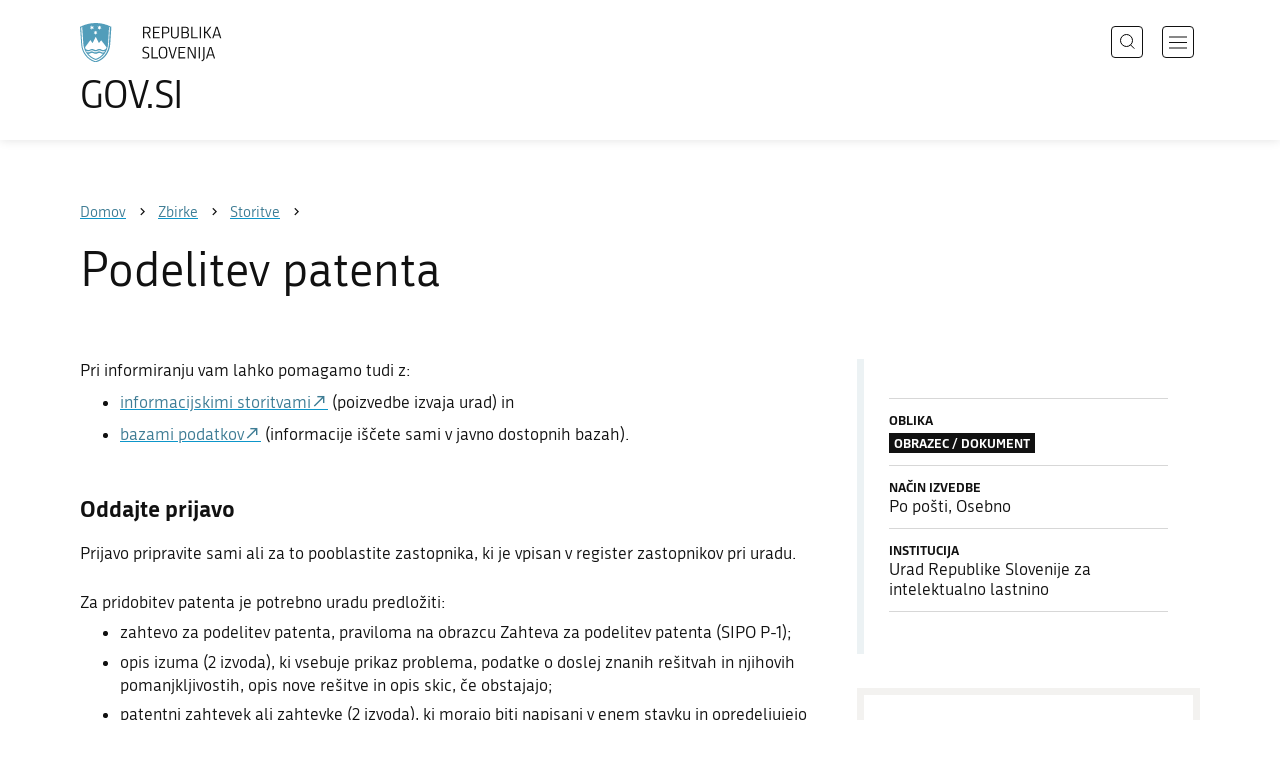

--- FILE ---
content_type: text/html; charset=utf-8
request_url: https://www.gov.si/zbirke/storitve/podelitev-patenta/
body_size: 7743
content:
<!DOCTYPE html>
<html class="type-ServicePage" lang="sl" dir="ltr">
<head>
	<meta charset="utf-8">
	
	
		<link rel="alternate" hreflang="de" href="https://www.gov.si/de/">
	
		<link rel="alternate" hreflang="en" href="https://www.gov.si/en/">
	
		<link rel="alternate" hreflang="es" href="https://www.gov.si/es/">
	
		<link rel="alternate" hreflang="fr" href="https://www.gov.si/fr/">
	
		<link rel="alternate" hreflang="hu" href="https://www.gov.si/hu/">
	
		<link rel="alternate" hreflang="it" href="https://www.gov.si/it/">
	
		<link rel="alternate" hreflang="ja" href="https://www.gov.si/ja/">
	
		<link rel="alternate" hreflang="pl" href="https://www.gov.si/pl/">
	
		<link rel="alternate" hreflang="pt" href="https://www.gov.si/pt/">
	
		<link rel="alternate" hreflang="sk" href="https://www.gov.si/sk/">
	
		<link rel="alternate" hreflang="sl" href="https://www.gov.si/zbirke/storitve/podelitev-patenta/">
	
		<link rel="alternate" hreflang="sq" href="https://www.gov.si/sq/">
	
		<link rel="alternate" hreflang="sr" href="https://www.gov.si/sr/">
	
		<link rel="alternate" hreflang="uk" href="https://www.gov.si/uk/">
	


	<base href="https://www.gov.si/"><!--[if lte IE 6]></base><![endif]-->
	<title>Podelitev patenta | GOV.SI</title>
	<meta http-equiv="x-ua-compatible" content="ie=edge">
	<meta name="viewport" content="width=device-width, initial-scale=1">
	
	
	
	<meta property="og:type" content="article">
<meta property="og:title" content="Podelitev patenta | GOV.SI">

<meta property="og:url" content="https://www.gov.si/zbirke/storitve/podelitev-patenta/">
<meta property="og:image" content="https://www.gov.si/assets/sistem/gov.si.share.and.social.media.jpg">
<meta property="og:site_name" content="Portal GOV.SI"> 

<meta name="twitter:card" content="summary_large_image">
<meta name="twitter:title" content="Podelitev patenta | GOV.SI">

<meta name="twitter:image:src" content="https://www.gov.si/assets/sistem/gov.si.share.and.social.media.jpg">
<meta name="twitter:site" content="@vladaRS">

	<link rel="icon" type="image/png" href="/_resources/themes/gov/images/favicon/favicon-96x96.png?m=1737643227" sizes="96x96">
<link rel="icon" type="image/svg+xml" href="/_resources/themes/gov/images/favicon/favicon.svg?m=1737643227">
<link rel="shortcut icon" href="/_resources/themes/gov/images/favicon/favicon.ico?m=1737643227">
<link rel="icon" href="/favicon.ico" type="image/x-icon">
<link rel="apple-touch-icon" sizes="180x180" href="/_resources/themes/gov/images/favicon/apple-touch-icon.png?m=1737643227">
<meta name="apple-mobile-web-app-title" content="GOV.SI">
<link rel="manifest" href="/_resources/themes/gov/images/favicon/site.webmanifest?m=1763024195">
<meta name="theme-color" content="#ffffff">

	
	<link rel="canonical" href="https://www.gov.si/zbirke/storitve/podelitev-patenta/">

	
	<link rel="preload" href="/_resources/themes/gov/fonts/Republika/ver1.2/republika-regular-webfont.woff2?m=1552647259" as="font" type="font/woff2" crossorigin="anonymous">
	<link rel="preload" href="/_resources/themes/gov/fonts/Republika/ver1.2/republika-bold-webfont.woff2?m=1552647259" as="font" type="font/woff2" crossorigin="anonymous">
	<link rel="preload" href="/_resources/themes/gov/fonts/Icons/GovIcons.woff?m=1737643227" as="font" type="font/woff" crossorigin="anonymous">
	<style>
@font-face {
  font-family: 'Republika';
  src: url('/_resources/themes/gov/fonts/Republika/ver1.2/republika-regular-webfont.eot?m=1552647259');
  src: url('/_resources/themes/gov/fonts/Republika/ver1.2/republika-regular-webfont.eot?m=1552647259?#iefix') format('embedded-opentype'),
       url('/_resources/themes/gov/fonts/Republika/ver1.2/republika-regular-webfont.woff2?m=1552647259') format('woff2'),
       url('/_resources/themes/gov/fonts/Republika/ver1.2/republika-regular-webfont.woff?m=1552647259') format('woff'),
       url('/_resources/themes/gov/fonts/Republika/ver1.2/republika-regular-webfont.ttf?m=1552647259') format('truetype'),
       url('/_resources/themes/gov/fonts/Republika/ver1.2/republika-regular-webfont.svg?m=1552647259#Republika') format('svg');
  font-weight: normal;
  font-style: normal;
  font-display: swap;
}

@font-face {
  font-family: 'Republika';
  src: url('/_resources/themes/gov/fonts/Republika/ver1.2/republika-bold-webfont.eot?m=1552647259');
  src: url('/_resources/themes/gov/fonts/Republika/ver1.2/republika-bold-webfont.eot?m=1552647259?#iefix') format('embedded-opentype'),
       url('/_resources/themes/gov/fonts/Republika/ver1.2/republika-bold-webfont.woff2?m=1552647259') format('woff2'),
       url('/_resources/themes/gov/fonts/Republika/ver1.2/republika-bold-webfont.woff?m=1552647259') format('woff'),
       url('/_resources/themes/gov/fonts/Republika/ver1.2/republika-bold-webfont.ttf?m=1552647259') format('truetype'),
       url('/_resources/themes/gov/fonts/Republika/ver1.2/republika-bold-webfont.svg?m=1552647259#Republika') format('svg');
  font-weight: bold;
  font-style: normal;
  font-display: swap;
}

@font-face {
  font-family: 'GovIcons';
  src: url('/_resources/themes/gov/fonts/Icons/GovIcons.eot?m=1737643227');
  src: url('/_resources/themes/gov/fonts/Icons/GovIcons.eot?m=1737643227?#iefix') format('embedded-opentype'),
       url('/_resources/themes/gov/fonts/Icons/GovIcons.woff?m=1737643227') format('woff'),
       url('/_resources/themes/gov/fonts/Icons/GovIcons.ttf?m=1737643227') format('truetype'),
       url('/_resources/themes/gov/fonts/Icons/GovIcons.svg?m=1737643227#GovIcons') format('svg');
  font-weight: normal;
  font-style: normal;
  font-display: swap;
}
</style>

	
	
<script>
	var _paq = window._paq || [];

	_paq.push(['trackPageView']);
	_paq.push(['enableLinkTracking']);

	(function() {
		var u="//www.gov.si/analitika/";
		_paq.push(['setTrackerUrl', u + 'matomo.php']);
		_paq.push(['setSiteId', '1']);
		var d=document, g=d.createElement('script'), s=d.getElementsByTagName('script')[0];
		g.type='text/javascript'; g.async=true; g.defer=true; g.src=u+'matomo.js'; s.parentNode.insertBefore(g,s);
	}) ();
</script>
	
<link rel="stylesheet" type="text/css" href="/_resources/themes/gov/css/style.min.css?m=1765965669">
<link rel="stylesheet" type="text/css" href="/_resources/themes/gov/css/print.css?m=1737643227">
</head>

<body class="ServicePage">

	<div id="wrapper">
		<header class="header">
	<div class="adapt">
		<a class="skip-to-content" href="/zbirke/storitve/podelitev-patenta/#content" aria-label="Skoči do osrednje vsebine" data-string-open="Skoči do osrednje vsebine"><span class="skip-to-content-hide">Skoči do osrednje vsebine</span></a>
		<a aria-label="Na vstopno stran portala GOV.SI" href="/" class="brand sl_SI">
			<div class="logo-text">
				<img src="/_resources/themes/gov/images/svg/logo_sl_SI.svg?m=1737643227?v=2.2" class="logo dark" alt="GOV.SI logo">
				<img src="/_resources/themes/gov/images/svg/white/logo_sl_SI.svg?m=1737643227?v=2.2" class="logo white" alt="GOV.SI logo">
				<span>GOV.SI</span>
			</div>
		</a>
		<nav class="navigation" aria-label="Glavni meni">
	
	<button class="navi-btn open-search search-btn search-btn-mobile" data-disclosure aria-controls="search-popup" aria-expanded="false">
		<svg width="15" height="15" viewBox="0 0 15 15" fill="none">
			<circle cx="6.5" cy="6.5" r="6"/>
			<line x1="10.3536" y1="10.6464" x2="14.3536" y2="14.6464"/>
		</svg>
		<span class="visuallyhidden">Išči</span>
	</button>
	
	<button class="navi-btn open-navigation">
		<span class="visuallyhidden">Odpri navigacijo</span>
	</button>
	<div class="inner">
		<button type="button" class="close-navigation-btn close-popup-btn close-navigation"><span class="visuallyhidden">Zapri navigacijo</span></button>
		<div class="menus">
			
			
				<ul class="primary">
					
						<li class="link">
							<a href="/podrocja/"><i class="ficon-arrow_right" role="img" aria-hidden="true"></i> Področja</a>
						</li>
					
						<li class="link">
							<a href="/drzavni-organi/"><i class="ficon-arrow_right" role="img" aria-hidden="true"></i> Državni organi</a>
						</li>
					
						<li class="section">
							<a href="/zbirke/"><i class="ficon-arrow_right" role="img" aria-hidden="true"></i> Zbirke</a>
						</li>
					
						<li class="link">
							<a href="/dogodki/"><i class="ficon-arrow_right" role="img" aria-hidden="true"></i> Dogodki</a>
						</li>
					
						<li class="link">
							<a href="/novice/"><i class="ficon-arrow_right" role="img" aria-hidden="true"></i> Novice</a>
						</li>
					
				</ul>
			

			
			
				<ul class="support">
					
						
							<li class="link">
								<a href="/sodelujte/">Sodelujte</a>
							</li>
						
					
						
							<li class="link">
								<a href="/dostopnost/">Dostopnost</a>
							</li>
						
					
						
							<li class="link">
								<a href="/o-spletnem-mestu/">O spletnem mestu</a>
							</li>
						
					
				</ul>
			
			
			
		</div>

		
			<button class="open-search btn-default search-btn search-btn-desktop search" data-disclosure aria-controls="search-popup" aria-expanded="false"><i class="ficon-search-new" role="img" aria-hidden="true"></i><span>Išči</span></button>
		

		<ul class="support-links">
			<li class="lang-menu">
				<button aria-label="Odpri izbirnik za jezik" data-disclosure aria-controls="language-popup" aria-expanded="false" class="open-language open-language-btn"><i class="ficon-translate" role="img" aria-hidden="true"> </i><span>Slovenščina</span></button>
			</li>
			<li class="language-select-dd">
				
				
<label for="language-select" class="visuallyhidden">Izberite jezik</label>
<select id="language-select" name="language-select" aria-label="Izberite jezik">
	
	<option value="/zbirke/storitve/podelitev-patenta/" selected lang="sl">Slovenščina</option>
	
	<option value="/en/" lang="en">English</option>
	
	
	<optgroup label="  ----  ">
		
		<option value="/de/" lang="de">Deutsch</option>
		
		<option value="/es/" lang="es">Español</option>
		
		<option value="/fr/" lang="fr">Français</option>
		
		<option value="/hu/" lang="hu">Magyar</option>
		
		<option value="/it/" lang="it">Italiano</option>
		
		<option value="/ja/" lang="ja">日本語</option>
		
		<option value="/pl/" lang="pl">Polski</option>
		
		<option value="/pt/" lang="pt">Português</option>
		
		<option value="/sk/" lang="sk">Slovenčina</option>
		
		<option value="/sq/" lang="sq">Shqip</option>
		
		<option value="/sr/" lang="sr">Srpski</option>
		
		<option value="/uk/" lang="uk">Українська</option>
		
	</optgroup>
</select>




				
			</li>
			
		</ul>
	</div>

</nav>


	</div>
</header>

		<main id="content" class="main">
			<article class="service-page">
	<div class="page-head without-right-blocks">
	
<div class="breadcrumbs-container top-adapt">
	<div class="scrollable">
		<div class="inner adapt">
			<div class="breadcrumbs" role="list">
				
					<div class="breadcrumb-item" role="listitem">
						<a href="/"><span>Domov</span></a>
						<i></i>
					</div>
				

				
					
						
							<div class="breadcrumb-item" role="listitem">
								<a href="/zbirke/">
									<span>Zbirke</span>
								</a>
								<i></i>
							</div>
						
					
				
					
						
							<div class="breadcrumb-item last" role="listitem">
								<a href="/zbirke/storitve/">
									<span>Storitve</span>
								</a>
								<i></i>
							</div>
						
					
				
					
						
					
				
			</div>
		</div>
	</div>
</div>


	<div class="adapt">
		<h1>Podelitev patenta</h1>
		
		
	</div>
</div>







	
	

	<div class="adapt v-adapt">
		<div class="cols article-cols">
			<div class="content col left grid-col-8 elements">
				
	            
				<div class="content-blocks elements">
                    
    
	   
<div class="typo content-element__content content-module block no-title" id="e141530">
	<div class="adapt">
		<div class="inner rte">
			
			<p>Pri informiranju vam lahko pomagamo tudi z:</p><ul><li><a href="http://uil.arhiv-spletisc.gov.si/uil/dejavnosti/informacijske-storitve/index.html">informacijskimi storitvami</a>&nbsp;(poizvedbe izvaja urad) in</li>
<li><a href="http://uil.arhiv-spletisc.gov.si/uil/dejavnosti/baze-podatkov/index.html">bazami podatkov</a>&nbsp;(informacije iščete sami v javno dostopnih bazah).</li>
</ul><h3><strong>Oddajte prijavo</strong></h3><p>Prijavo pripravite sami ali za to pooblastite zastopnika, ki je vpisan v&nbsp;register zastopnikov pri uradu.</p><p>Za pridobitev patenta je potrebno uradu predložiti:</p><ul><li>zahtevo za podelitev patenta, praviloma na obrazcu&nbsp;Zahteva za podelitev patenta (SIPO P-1);</li>
<li>opis izuma (2 izvoda), ki vsebuje prikaz problema, podatke o doslej znanih rešitvah in njihovih pomanjkljivostih, opis nove rešitve in opis skic, če obstajajo;</li>
<li>patentni zahtevek ali zahtevke (2 izvoda), ki morajo biti napisani v enem stavku in opredeljujejo obseg in vsebino patentnega varstva;</li>
<li>kratko vsebino bistva izuma - povzetek (2 izvoda);</li>
<li>skico ali skice, če je to potrebno (2 izvoda);</li>
<li>potrdilo o plačilu prijavne pristojbine;</li>
<li>pooblastilo zastopniku, če je prijava vložena po zastopniku.</li>
</ul><p>Podrobna navodila za pripravo patentne prijave in njenih sestavin so v dokumentu&nbsp;Informacija o prijavi patenta.</p><h3><strong>Urad opravi preizkus</strong></h3><p>Urad preveri, če prijava izpolnjuje zahteve iz Zakona o industrijski lastnini in Pravilnika o vsebini patentne prijave in o postopku z deljenimi patenti. Urad ne preverja novosti, inventivnosti in industrijske uporabljivosti izuma.</p><p>Če prijava ne vsebuje najnujnejših sestavin, urad pozove vložnika, da prijavo dopolni. Ko je ta pogoj izpolnjen, urad določi datum vložitve prijave in številko prijave.</p><p>Od dneva vložitve prijave ima prijavitelj prednostno pravico nasproti vsakomur, ki za enak izum vloži prijavo kasneje.</p><p>Če urad pri formalnem preizkusu ugotovi pomanjkljivosti, nepravilnosti oziroma neskladja z zakonom ali pravilnikom, prijavitelja pozove, da jih odpravi.</p><p>Če v prijavi ni pomanjkljivosti oziroma so te pravočasno odpravljene, urad izda sklep o objavi patentne prijave.</p><h3><strong>Urad objavi in podeli patent</strong></h3><p>Po izteku 18 mesecev od dneva prejema prijave oziroma datuma prednostne pravice, če je ta zahtevana, urad objavi podatke o prijavi in podelitvi patenta v&nbsp;<a href="http://www2.uil-sipo.si/s/bil/is.dll?tsl" target="_blank" rel="noopener" title="Bilten za industrijsko lastnino">Biltenu za industrijsko lastnino</a>&nbsp;(BIL) ter izda patentni dokument.</p><p>Prijavitelj lahko zahteva tudi predčasno objavo. V tem primeru urad izvede celoten postopek podelitve patenta v najkrajšem možnem času, vendar ne prej kot v treh mesecih od vložitve prijave.</p><p>Pred iztekom enega leta po vložitvi patentne prijave v Sloveniji imate možnost uveljaviti prednostno pravico za prijave (za isti izum) v katerikoli članici Pariške unije ali Svetovne trgovinske organizacije (World Trade Organisation - WTO). Pri vložitvi prijav se sklicujte na to prvo prijavo.</p><p></p>
		</div>
	</div>
</div>


    
	   
<div class="documents-element__documents documents-module _content-module  block" id="e143075">
	<div class="adapt">

		<div class="inner">
			<h2 class="element-title">Obrazci, navodila in seznami</h2>

			<ul class="list document-list">
				
					<li class="list-item">
						<div class="document-item">
	
	<h3>Zahteva za podelitev patenta</h3>
	
	

	
		<div class="document-info">
			Obrazci, prijavnice
		</div>
	

	<ul class="list-in-list files">
		
			<li>
				<i class="icon ficon-document" role="img" aria-hidden="true"></i>
				<a href="/assets/organi-v-sestavi/URSIL/Dokumenti/Obrazci/Zahteva-za-podelitev-patenta.docx" class="docx">Zahteva za podelitev patenta</a>
				<small>(docx, 99 KB)</small>
			</li>
		
	</ul>
</div>
					</li>
				
					<li class="list-item">
						<div class="document-item">
	
	<h3>Vloga za poizvedbo o stanju tehnike na podlagi sklenjenih sporazumov</h3>
	
	

	
		<div class="document-info">
			Obrazci, prijavnice
		</div>
	

	<ul class="list-in-list files">
		
			<li>
				<i class="icon ficon-document" role="img" aria-hidden="true"></i>
				<a href="/assets/organi-v-sestavi/URSIL/Dokumenti/Obrazci/Vloga-za-poizvedbo-o-stanju-tehnike-na-podlagi-sklenjenih-sporazumov.docx" class="docx">Vloga za poizvedbo o stanju tehnike na podlagi sklenjenih sporazumov</a>
				<small>(docx, 101 KB)</small>
			</li>
		
	</ul>
</div>
					</li>
				
					<li class="list-item">
						<div class="document-item">
	
	<h3>Informacija o patentni prijavi</h3>
	
	

	
		<div class="document-info">
			Navodila
		</div>
	

	<ul class="list-in-list files">
		
			<li>
				<i class="icon ficon-document" role="img" aria-hidden="true"></i>
				<a href="/assets/organi-v-sestavi/URSIL/Dokumenti/Navodila-klasifikacije/Informacija-o-patentni-prijavi.doc" class="doc">Informacija o patentni prijavi</a>
				<small>(doc, 169 KB)</small>
			</li>
		
	</ul>
</div>
					</li>
				
					<li class="list-item">
						<div class="document-item">
	
	<h3>Vzorec patentne prijave</h3>
	
	

	
		<div class="document-info">
			Navodila
		</div>
	

	<ul class="list-in-list files">
		
			<li>
				<i class="icon ficon-document" role="img" aria-hidden="true"></i>
				<a href="/assets/organi-v-sestavi/URSIL/Dokumenti/Navodila-klasifikacije/uil_vzorec_Patent.pdf" class="pdf">Vzorec patentne prijave</a>
				<small>(pdf, 491 KB)</small>
			</li>
		
	</ul>
</div>
					</li>
				
					<li class="list-item">
						<div class="document-item">
	
	<h3>Seznam zastopnikov</h3>
	
	

	
		<div class="document-info">
			Seznami in evidence
		</div>
	

	<ul class="list-in-list files">
		
			<li>
				<i class="icon ficon-document" role="img" aria-hidden="true"></i>
				<a href="/assets/organi-v-sestavi/URSIL/Dokumenti/Seznami-cenik/Seznam-zastopnikov-za-pravice-industrijske-lastnine.docx" class="docx">Seznam zastopnikov za pravice industrijske lastnine</a>
				<small>(docx, 100 KB)</small>
			</li>
		
	</ul>
</div>
					</li>
				
					<li class="list-item">
						<div class="document-item">
	
	<h3>Generalno pooblastilo zastopniku (slovensko)</h3>
	
	

	
		<div class="document-info">
			Obrazci, prijavnice
		</div>
	

	<ul class="list-in-list files">
		
			<li>
				<i class="icon ficon-document" role="img" aria-hidden="true"></i>
				<a href="/assets/organi-v-sestavi/URSIL/Dokumenti/Obrazci/Generalno-pooblastilo-SLO.docx" class="docx">Generalno pooblastilo zastopniku (slovensko)</a>
				<small>(docx, 14 KB)</small>
			</li>
		
	</ul>
</div>
					</li>
				
					<li class="list-item">
						<div class="document-item">
	
	<h3>Generalno pooblastilo zastopniku (angleško)</h3>
	
	

	
		<div class="document-info">
			Obrazci, prijavnice
		</div>
	

	<ul class="list-in-list files">
		
			<li>
				<i class="icon ficon-document" role="img" aria-hidden="true"></i>
				<a href="/assets/organi-v-sestavi/URSIL/Dokumenti/Obrazci/Generalno-pooblastilo-SLO-ANG.docx" class="docx">Generalno pooblastilo zastopniku (slovensko in angleško)</a>
				<small>(docx, 15 KB)</small>
			</li>
		
	</ul>
</div>
					</li>
				
					<li class="list-item">
						<div class="document-item">
	
	<h3>Pooblastilo zastopniku za patente (slovensko)</h3>
	
	

	
		<div class="document-info">
			Obrazci, prijavnice
		</div>
	

	<ul class="list-in-list files">
		
			<li>
				<i class="icon ficon-document" role="img" aria-hidden="true"></i>
				<a href="/assets/organi-v-sestavi/URSIL/Dokumenti/Obrazci/Pooblastilo-zastopniku-za-patente-SLO.docx" class="docx">Pooblastilo zastopniku za patente (slovensko)</a>
				<small>(docx, 14 KB)</small>
			</li>
		
	</ul>
</div>
					</li>
				
					<li class="list-item">
						<div class="document-item">
	
	<h3>Pooblastilo zastopniku za patente (slovensko in angleško)</h3>
	
	

	
		<div class="document-info">
			Obrazci, prijavnice
		</div>
	

	<ul class="list-in-list files">
		
			<li>
				<i class="icon ficon-document" role="img" aria-hidden="true"></i>
				<a href="/assets/organi-v-sestavi/URSIL/Dokumenti/Obrazci/Pooblastilo-zastopniku-za-patente-SLO-ANG.docx" class="docx">Pooblastilo zastopniku za patente (slovensko in angleško)</a>
				<small>(docx, 15 KB)</small>
			</li>
		
	</ul>
</div>
					</li>
				
			</ul>			
		</div>
	</div>
</div>

    
	   <div class="legislation-element__legislation legislation-module _content-module block " id="e143071">
	<div class="inner adapt">
		<div class="typo">
			
			    
				   <h2 class="element-title">Zakonodaja</h2>
				
			

			
				<ul class="legislation-list">
					
					    
					
						<li class="indent-0">
							<a href="http://www.pisrs.si/Pis.web/pregledPredpisa?id=ZAKO1668" class=" link URL">
    <span>Zakon o industrijski lastnini (ZIL-1)</span>&nbsp;<i class="icon" role="img" aria-hidden="true"></i>
</a>

						</li>
					
					    
					
						<li class="indent-0">
							<a href="http://www.pisrs.si/Pis.web/pregledPredpisa?id=PRAV4047" class=" link URL">
    <span>Pravilnik o vsebini patentne prijave in postopku z deljenimi patenti</span>&nbsp;<i class="icon" role="img" aria-hidden="true"></i>
</a>

						</li>
					
					    
					
						<li class="indent-0">
							<a href="http://www.pisrs.si/Pis.web/pregledPredpisa?id=URED2295" class=" link URL">
    <span>Uredba o pravnem varstvu biotehnoloških izumov</span>&nbsp;<i class="icon" role="img" aria-hidden="true"></i>
</a>

						</li>
					
				</ul>
			
		</div>			
	</div>
</div>

    


                </div>
			</div>
			<div class="content-sidebar col right grid-col-4 elements">
				<div class="organisation-element__organisation organisation-module block" id="">
					<div class="sidebar-adapt">
						<div class="inner tablet-cols">
							<ul class="list-small tender-info">
								
									<li>
										<strong>Oblika</strong>
										<i class="label">Obrazec / dokument</i>
									</li>
								
								
									<li>
										<strong>Način izvedbe</strong>
										<span>Po pošti, Osebno</span>
									</li>
								
								
									<li>
										<strong>Institucija</strong>
										<span>Urad Republike Slovenije za intelektualno lastnino</span>
									</li>
								
								
							</ul>
							
						</div>
					</div>
				</div>
				

				
				<div class="block related-topics">
					<div class="adapt">
						<div class="sidebar-adapt">
							<div class="inner tablet-cols">
								<h2>Povezane teme</h2>
								<ul>
									
									<li>
										<a href="/teme/patenti/"><span>Patenti</span> <i class="ficon-arrow_right" role="img" aria-hidden="true"></i></a>
									</li>
									
								</ul>
							</div>
						</div>
					</div>
				</div>
				
				
				<div class="block related-topics related-services">
					<div class="adapt">
						<div class="sidebar-adapt">
							<div class="inner tablet-cols">
								<h2>Sorodne storitve</h2>
								<ul>
									
										<li>
											<a href="/zbirke/storitve/vpis-prenosa-patenta/">
												<i class="ficon-arrow_right" role="img" aria-hidden="true"></i><span>Vpis prenosa patenta</span>
											</a>
										</li>
									
										<li>
											<a href="/zbirke/storitve/vpis-sprememb-v-register-patentov/">
												<i class="ficon-arrow_right" role="img" aria-hidden="true"></i><span>Vpis sprememb v register patentov</span>
											</a>
										</li>
									
										<li>
											<a href="/zbirke/storitve/vpis-evropskega-patenta-v-register/">
												<i class="ficon-arrow_right" role="img" aria-hidden="true"></i><span>Vpis evropskega patenta v register</span>
											</a>
										</li>
									
								</ul>
								
							</div>
						</div>
					</div>
				</div>
				
			</div>
			<div class="content-footer col grid-col-12 elements">
				

			</div>
		</div>
	</div>
</article>
		</main>
		<footer class="footer">
	
	<div class="feedback-block">
		<div class="adapt v-adapt">
			
			<div class="feedback js-feedback">

				
			
				<div class="js-question">
					<p>Ste našli informacije, ki ste jih iskali?</p>
					<div class="inline-buttons">
						<button class="js-trigger js-no-reply js-show-invite btn-blank-small" aria-label="Odgovor DA" data-type="yes">DA</button>
						<button aria-label="Odgovor NE" class="js-trigger js-show-invite btn-blank-small" data-type="no">NE</button>
					</div>
					
				</div>
				
				<div class="form js-form" style="display: none;">
					<form action="/zbirke/storitve/podelitev-patenta/feedback-form/" id="feedback-form" method="post">
						<fieldset>
							<legend class="visuallyhidden">Obrazec za odziv</legend>
							<div aria-hidden="true" class="field name hidden">
								<textarea aria-label="Skrivna šifra" aria-hidden="true" name="name"></textarea>
							</div>
							
							<div class="feedback-form-wrapper">

								
								
								<div class="left">
									<div class="field">
										<label for="feedback-comment">Pomagajte nam izboljšati spletno stran.</label>
										<textarea aria-label="Vaš komentar / utemeljitev" name="comment" id="feedback-comment" class="js-clear-text"></textarea>
										<p class="chars-remains">Na voljo znakov: <span id="feedback-comment-chars">1000</span></p>
									</div>
								</div>
								
								<div class="right">
									<div class="side-text">
									    <p>
									    
		                                    Prosimo, da <strong>ne vnašate osebnih podatkov</strong> (na primer imena, priimka ali e-poštnega naslova).<br>Če želite prejeti odgovor pristojne institucije, boste to lahko zahtevali po kliku na gumb Pošlji.
									    
									    </p>
									</div>
								</div>

								<div class="bottom">
								
									<div class="action">
										<input type="hidden" name="type" class="type">
                                        

										<input type="submit" value="Pošlji">
										<button class="close btn-blank feedback-close">Zapri</button>
									</div>

								</div>

							</div>
						</fieldset>
					</form>
				</div>
				
				<div class="js-success" style="display: none;">
				    
				    <p class="large">
				    	<strong>
				        
				            Hvala za vaš odziv.
				        
		            	</strong>
		            </p>
		            
				    <div class="js-success-reply" style="display: none;">
				    	<div class="inside">
						    <p>Če želite na vaš odziv prejeti odgovor odgovorne institucije, lahko zaprosite za odgovor.</p>
						    <p class="small">Ob kliku na povezavo se bo odprl vaš privzeti program za pošiljanje elektronske pošte in v njem samodejno pripravil osnutek sporočila, ki ga lahko pošljete instituciji, pristojni za vsebino na tej spletni strani.</p>
						    
						    <div class="feedback-reply-action">
						    	<p><a href="" data-email="GA.FDGA-RGH@FDGA@" data-subject="GOV.SI%20%7C%20Pro%C5%A1nja%20za%20odgovor" data-body="Odziv%20na%20stran%20https%3A%2F%2Fwww.gov.si%2Fzbirke%2Fstoritve%2Fpodelitev-patenta%2F%20%0D%0A-------------%0D%0A%5BKomentar%2Futemeljitev%5D%0D%0A-------------" class="js-obfuscated-body">zaprosite za odgovor</a></p>
						    </div>
						    
						</div>
				    </div>
			    </div>
			</div>
		
		</div>
	</div>
	
	<div class="inner">
		<div class="adapt">
			<div class="page-meta-details">
	
	
		
		
			<dl>
				<dt>Odgovorna institucija:</dt> 
				<dd>
					<a href="/drzavni-organi/organi-v-sestavi/urad-za-intelektualno-lastnino/">Urad Republike Slovenije za intelektualno lastnino</a>
					<div class="page-meta-phone"><span class="page-meta-divider"> | </span><i class="icon ficon-phone" aria-label="Telefon" role="img"></i> <a href="tel:+38616203100">01 620 31 00</a></div>
					<div class="page-meta-email"><span class="page-meta-divider"> | </span><i class="icon ficon-mail_outline" aria-label="E-naslov" role="img"></i> <a href="" data-address="GA.FDGA-RGH@FDGA@" class="js-obfuscated">is.opis-liu@opis</a></div>
				</dd>
			</dl>
	
	
	
		<dl>
			<dt>Zadnja sprememba:</dt>
			<dd>16. 7. 2025</dd>
		</dl>
	
</div>
			<p class="copyright">&copy; 2026 GOV.SI</p>
		</div>
	
	</div>	
	
</footer>
		<div class="adapt">
			<div class="scroll-top-wrapper">
				<a href="/zbirke/storitve/podelitev-patenta/#wrapper" role="button" class="scroll-top-btn cant-show"><i class="icon ficon-arrow_up" role="img" aria-hidden="true"></i><span class="visuallyhidden">Na vrh strani</span></a>
			</div>
		</div>
	</div>

	
	<div id="search-popup" class="search-popup" aria-hidden="true" aria-modal=true aria-labelledby="searchModalTitle" role="dialog">
		<form action="/iskanje/">
			<fieldset>
				<legend class="visuallyhidden" id="searchModalTitle">Iskalnik</legend>
				<div class="field">
					<input type="text" id="search-input" name="q" aria-label="Vnesite iskalni niz" placeholder="Išči">
				</div>
				<div class="action">
					<button type="submit" name="submit" class="submit ficon-search"><span class="visuallyhidden">Išči</span></button>
				</div>
			</fieldset>
		</form>
		<button type="button" class="close-search-btn close-popup-btn close-search"><span class="visuallyhidden">Zapri iskalnik</span></button>
	</div>
	
	<div id="language-popup" class="language-popup" aria-hidden="true" aria-modal=true aria-labelledby="langModalTitle" role="dialog">
		
			
				
<div class="language-select-list">
	<h3 class="sr-only" id="langModalTitle">Izberite jezik</h3>
	<ul class="languages-exposed">
		
		<li class="selected">
			<a tabindex="-1" class="lang-start-tab" href="/zbirke/storitve/podelitev-patenta/" rel="alternate" hreflang="sl" lang="sl">Slovenščina</a>
		</li>
		
		<li>
			<a tabindex="-1"  href="/en/" rel="alternate" hreflang="en" lang="en">English</a>
		</li>
		
	</ul>
	<ul class="languages">
		
		<li>
			<a tabindex="-1" href="/de/" rel="alternate" hreflang="de" lang="de">Deutsch</a>
		</li>
		
		<li>
			<a tabindex="-1" href="/es/" rel="alternate" hreflang="es" lang="es">Español</a>
		</li>
		
		<li>
			<a tabindex="-1" href="/fr/" rel="alternate" hreflang="fr" lang="fr">Français</a>
		</li>
		
		<li>
			<a tabindex="-1" href="/hu/" rel="alternate" hreflang="hu" lang="hu">Magyar</a>
		</li>
		
		<li>
			<a tabindex="-1" href="/it/" rel="alternate" hreflang="it" lang="it">Italiano</a>
		</li>
		
		<li>
			<a tabindex="-1" href="/ja/" rel="alternate" hreflang="ja" lang="ja">日本語</a>
		</li>
		
		<li>
			<a tabindex="-1" href="/pl/" rel="alternate" hreflang="pl" lang="pl">Polski</a>
		</li>
		
		<li>
			<a tabindex="-1" href="/pt/" rel="alternate" hreflang="pt" lang="pt">Português</a>
		</li>
		
		<li>
			<a tabindex="-1" href="/sk/" rel="alternate" hreflang="sk" lang="sk">Slovenčina</a>
		</li>
		
		<li>
			<a tabindex="-1" href="/sq/" rel="alternate" hreflang="sq" lang="sq">Shqip</a>
		</li>
		
		<li>
			<a tabindex="-1" href="/sr/" rel="alternate" hreflang="sr" lang="sr">Srpski</a>
		</li>
		
		<li>
			<a tabindex="-1" href="/uk/" rel="alternate" hreflang="uk" lang="uk">Українська</a>
		</li>
		
	</ul>
</div>




			
		
		<button type="button" class="close-language-btn close-popup-btn close-language" tabindex="-1"><span class="visuallyhidden">Zapri izbirnik za jezik</span></button>
	</div>

	<script src="/_resources/themes/gov/javascript/libs/jquery-3.7.1.min.js?m=1763024195"></script>
<script src="/_resources/themes/gov/javascript/libs/purify/purify.min.js?m=1663593918"></script>
<script src="/_resources/themes/gov/javascript/libs/ligatures.js?m=1552647259"></script>
<script src="/_resources/themes/gov/javascript/libs/underscore.min.js?m=1699372070"></script>
<script src="/_resources/themes/gov/javascript/libs/plugins/jquery.advancedtables.v2.1.0.js?m=1552647259"></script>
<script src="/_resources/themes/gov/javascript/libs/fancybox/fancybox.umd.js?m=1703170276"></script>
<script src="/_resources/themes/gov/javascript/libs/fancybox/l10n/sl.umd.js?m=1699372070"></script>
<script src="/_resources/themes/gov/javascript/libs/plugins/select2-4.1.0-rc0.full.min.js?m=1613372778"></script>
<script src="/_resources/themes/gov/javascript/functions.min.js?m=1765965669"></script>
<script type="application/ld+json">{"@context":"https:\/\/schema.org","@type":"BreadcrumbList","itemListElement":[{"@type":"ListItem","position":1,"name":"Zbirke","item":"https:\/\/www.gov.si\/zbirke\/"},{"@type":"ListItem","position":2,"name":"Storitve","item":"https:\/\/www.gov.si\/zbirke\/storitve\/"},{"@type":"ListItem","position":3,"name":"Podelitev patenta","item":"https:\/\/www.gov.si\/zbirke\/storitve\/podelitev-patenta\/"}]}</script>

</body>
</html>
